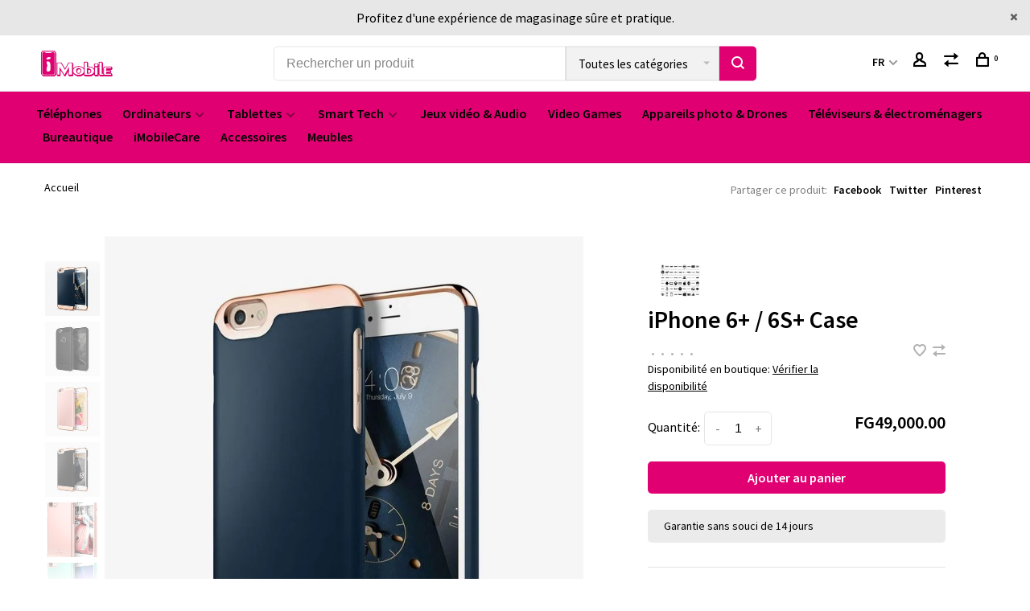

--- FILE ---
content_type: text/html;charset=utf-8
request_url: https://www.imobilegn.com/fr/iphone-6-6s-case.html
body_size: 13188
content:
<!DOCTYPE html>
<html lang="fr">
 <head>
 
  <!-- Google Tag Manager -->
 <script>(function(w,d,s,l,i){w[l]=w[l]||[];w[l].push({'gtm.start':
 new Date().getTime(),event:'gtm.js'});var f=d.getElementsByTagName(s)[0],
 j=d.createElement(s),dl=l!='dataLayer'?'&l='+l:'';j.async=true;j.src=
 'https://www.googletagmanager.com/gtm.js?id='+i+dl;f.parentNode.insertBefore(j,f);
 })(window,document,'script','dataLayer','GTM-KMQMDFQ');</script>
 <!-- End Google Tag Manager -->
  
 <meta charset="utf-8"/>
<!-- [START] 'blocks/head.rain' -->
<!--

  (c) 2008-2026 Lightspeed Netherlands B.V.
  http://www.lightspeedhq.com
  Generated: 21-01-2026 @ 06:39:36

-->
<link rel="canonical" href="https://www.imobilegn.com/fr/iphone-6-6s-case.html"/>
<link rel="alternate" href="https://www.imobilegn.com/fr/index.rss" type="application/rss+xml" title="Nouveaux produits"/>
<meta name="robots" content="noodp,noydir"/>
<meta property="og:url" content="https://www.imobilegn.com/fr/iphone-6-6s-case.html?source=facebook"/>
<meta property="og:site_name" content="iMobile"/>
<meta property="og:title" content="iPhone 6+ / 6S+  Case"/>
<meta property="og:description" content="Étui de luxe mince doté de matériaux de qualité supérieure, d&#039;une construction de haute qualité et d&#039;un design protecteur"/>
<meta property="og:image" content="https://cdn.shoplightspeed.com/shops/628849/files/35386344/various-brands-iphone-6-6s-case.jpg"/>
<script src="https://www.powr.io/powr.js?external-type=lightspeed"></script>
<!--[if lt IE 9]>
<script src="https://cdn.shoplightspeed.com/assets/html5shiv.js?2025-02-20"></script>
<![endif]-->
<!-- [END] 'blocks/head.rain' -->
  
  
  
  <meta property="og:title" content="iPhone 6+ / 6S+  Case"/>
 <meta property="og:image" content="https://cdn.shoplightspeed.com/shops/628849/files/35386344/image.jpg"/> <meta property="og:url" content="https://www.imobilegn.com/fr/iphone-6-6s-case.html"/>
 <meta property="og:description" content="Étui de luxe mince doté de matériaux de qualité supérieure, d&#039;une construction de haute qualité et d&#039;un design protecteur"/> <meta property="product:brand" content="Various Brands"> <meta property="product:availability" content="in stock"> <meta property="product:condition" content="new">
 <meta property="product:price:amount" content="49000.00">
 <meta property="product:price:currency" content="GNF">
   <title>iPhone 6+ / 6S+  Case - iMobile</title>
 <meta name="description" content="Étui de luxe mince doté de matériaux de qualité supérieure, d&#039;une construction de haute qualité et d&#039;un design protecteur" />
 <meta name="keywords" content="Various, Brands, iPhone, 6+, /, 6S+, , Case, iphone,samsung,htc,lg,vizio,tecno,huawei,onn,dansoko,achat,electronique,tech,technologie,technology,cheap,solde,prix,conakry,guinee,guinea,hp" />
 <meta http-equiv="X-UA-Compatible" content="ie=edge">
 <meta name="apple-mobile-web-app-capable" content="yes">
 <meta name="apple-mobile-web-app-status-bar-style" content="black">
 <meta name="viewport" content="width=device-width, initial-scale=1, maximum-scale=1, user-scalable=0"/>
 
  <link rel="apple-touch-icon" sizes="180x180" href="https://cdn.shoplightspeed.com/shops/628849/themes/9682/v/279208/assets/apple-touch-icon.png?20210621125052">
  <link rel="shortcut icon" href="https://cdn.shoplightspeed.com/shops/628849/themes/9682/v/279210/assets/favicon.ico?20210621135706" type="image/x-icon" />
 
 <link rel="preconnect" href="https://fonts.googleapis.com">
<link rel="preconnect" href="https://fonts.gstatic.com" crossorigin>
<link href='//fonts.googleapis.com/css?family=Source%20Sans%20Pro:400,400i,300,500,600,700,700i,800,900&display=swap' rel='stylesheet' type='text/css'>
   
 <link rel="preload" as="font" type="font/woff2" crossorigin href="https://cdn.shoplightspeed.com/shops/628849/themes/9682/assets/nucleo-mini.woff2?2024092613432420201228154125"/>
 
 <link rel='preload' as='style' href="https://cdn.shoplightspeed.com/assets/gui-2-0.css?2025-02-20" />
 <link rel="stylesheet" href="https://cdn.shoplightspeed.com/assets/gui-2-0.css?2025-02-20" />
 
 <link rel='preload' as='style' href="https://cdn.shoplightspeed.com/assets/gui-responsive-2-0.css?2025-02-20" /> 
 <link rel="stylesheet" href="https://cdn.shoplightspeed.com/assets/gui-responsive-2-0.css?2025-02-20" /> 
 
 <link rel="preload" as="style" href="https://cdn.shoplightspeed.com/shops/628849/themes/9682/assets/style.css?2024092613432420201228154125">
 <link rel="stylesheet" href="https://cdn.shoplightspeed.com/shops/628849/themes/9682/assets/style.css?2024092613432420201228154125">
 
 <link rel="preload" as="style" href="https://cdn.shoplightspeed.com/shops/628849/themes/9682/assets/settings.css?2024092613432420201228154125">
 <link rel="stylesheet" href="https://cdn.shoplightspeed.com/shops/628849/themes/9682/assets/settings.css?2024092613432420201228154125" />
 
 <link rel="preload" as="style" href="https://cdn.shoplightspeed.com/shops/628849/themes/9682/assets/custom.css?2024092613432420201228154125">
 <link rel="stylesheet" href="https://cdn.shoplightspeed.com/shops/628849/themes/9682/assets/custom.css?2024092613432420201228154125" />
 
 <link rel="preload" as="script" href="//ajax.googleapis.com/ajax/libs/jquery/3.0.0/jquery.min.js">
 <script src="//ajax.googleapis.com/ajax/libs/jquery/3.0.0/jquery.min.js"></script>
 <script>
 	if( !window.jQuery ) document.write('<script src="https://cdn.shoplightspeed.com/shops/628849/themes/9682/assets/jquery-3.0.0.min.js?2024092613432420201228154125"><\/script>');
 </script>
 
 <link rel="preload" as="script" href="//cdn.jsdelivr.net/npm/js-cookie@2/src/js.cookie.min.js">
 <script src="//cdn.jsdelivr.net/npm/js-cookie@2/src/js.cookie.min.js"></script>
 
 <link rel="preload" as="script" href="https://cdn.shoplightspeed.com/assets/gui.js?2025-02-20">
 <script src="https://cdn.shoplightspeed.com/assets/gui.js?2025-02-20"></script>
 
 <link rel="preload" as="script" href="https://cdn.shoplightspeed.com/assets/gui-responsive-2-0.js?2025-02-20">
 <script src="https://cdn.shoplightspeed.com/assets/gui-responsive-2-0.js?2025-02-20"></script>
 
 <link rel="preload" as="script" href="https://cdn.shoplightspeed.com/shops/628849/themes/9682/assets/scripts-min.js?2024092613432420201228154125">
 <script src="https://cdn.shoplightspeed.com/shops/628849/themes/9682/assets/scripts-min.js?2024092613432420201228154125"></script>
 
 <link rel="preconnect" href="https://ajax.googleapis.com">
		<link rel="preconnect" href="https://cdn.webshopapp.com/">
		<link rel="preconnect" href="https://cdn.webshopapp.com/">	
		<link rel="preconnect" href="https://fonts.googleapis.com">
		<link rel="preconnect" href="https://fonts.gstatic.com" crossorigin>
		<link rel="dns-prefetch" href="https://ajax.googleapis.com">
		<link rel="dns-prefetch" href="https://cdn.webshopapp.com/">
		<link rel="dns-prefetch" href="https://cdn.webshopapp.com/">	
		<link rel="dns-prefetch" href="https://fonts.googleapis.com">
		<link rel="dns-prefetch" href="https://fonts.gstatic.com" crossorigin>
 
    
  
  
 </head>
 <body class=" rounded-corners site-width-large product-images-format-square title-mode-left product-title-mode-left price-per-unit page-iphone-6%2B-%2F-6s%2B--case">
 
  <!-- Google Tag Manager (noscript) -->
 <noscript><iframe src="https://www.googletagmanager.com/ns.html?id=GTM-KMQMDFQ"
 height="0" width="0" style="display:none;visibility:hidden"></iframe></noscript>
 <!-- End Google Tag Manager (noscript) -->
  
 <div class="page-content">
 
       
   	
    
     			  			    
     
     
 <script>
 var product_image_size = '712x712x1',
 product_image_size_mobile = '330x330x1',
 product_image_thumb = '132x132x1',
 product_in_stock_label = 'En stock',
 product_backorder_label = 'Livraison différée',
 		product_out_of_stock_label = 'En rupture de stock',
 product_multiple_variant_label = 'View all product options',
 show_variant_picker = 1,
 display_variant_picker_on = 'all',
 show_newsletter_promo_popup = 1,
 newsletter_promo_delay = '5000',
 newsletter_promo_hide_until = '7',
 notification_bar_hide_until = '1',
 		currency_format = 'FG',
   shop_lang = 'fr',
 number_format = '0,0.00',
 		shop_url = 'https://www.imobilegn.com/fr/',
 shop_id = '628849',
 	readmore = 'Lire plus';
 	search_url = "https://www.imobilegn.com/fr/search/",
  static_url = 'https://cdn.shoplightspeed.com/shops/628849/',
 search_empty = 'Aucun produit n’a été trouvé',
 view_all_results = 'Afficher tous les résultats',
 	priceStatus = 'enabled',
     mobileDevice = false;
 	</script>
			
 
<div class="mobile-nav-overlay"></div>

	<div class="top-bar top-bar-closeable" style="display: none;">Profitez d'une expérience de magasinage sûre et pratique.<a href="#" class="close-top-bar"><span class="nc-icon-mini ui-2_small-remove"></span></a></div>

<div class="header-wrapper">
<div class="header-sticky-placeholder"></div>

<header class="site-header site-header-md mega-menu-header menu-bottom-layout header-sticky has-search-bar has-mobile-logo">
  <div class="site-header-main-wrapper">
    
    <a href="https://www.imobilegn.com/fr/" class="logo logo-md ">
              <img src="https://cdn.shoplightspeed.com/shops/628849/themes/9682/v/278851/assets/logo.png?20210620181144" alt="iMobile" class="logo-image">
                  	<img src="https://cdn.shoplightspeed.com/shops/628849/themes/9682/v/278851/assets/logo-mobile.png?20210620181144" alt="iMobile" class="logo-image-mobile">
          </a>

        <div class="search-header search-header-complete search-header-center">
      <form action="https://www.imobilegn.com/fr/search/" method="get" id="searchForm" class="ajax-enabled">
        <input type="text" name="q" autocomplete="off" value="" placeholder="Rechercher un produit">
        <select class="main-search" name="cat">
          <option value="https://www.imobilegn.com/fr/search/">Toutes les catégories</option>
                    	<option value="https://www.imobilegn.com/fr/telephones/" class="cat-1656898">Téléphones</option>
                    	<option value="https://www.imobilegn.com/fr/ordinateurs/" class="cat-1656899">Ordinateurs</option>
                    	<option value="https://www.imobilegn.com/fr/tablettes/" class="cat-3374898">Tablettes</option>
                    	<option value="https://www.imobilegn.com/fr/smart-tech/" class="cat-1656902">Smart Tech</option>
                    	<option value="https://www.imobilegn.com/fr/jeux-video-audio/" class="cat-1656900">Jeux vidéo &amp; Audio</option>
                    	<option value="https://www.imobilegn.com/fr/video-games/" class="cat-4125312">Video Games</option>
                    	<option value="https://www.imobilegn.com/fr/appareils-photo-drones/" class="cat-4125313">Appareils photo &amp; Drones</option>
                    	<option value="https://www.imobilegn.com/fr/televiseurs-electromenagers/" class="cat-2849900">Téléviseurs &amp; électroménagers</option>
                    	<option value="https://www.imobilegn.com/fr/bureautique/" class="cat-2849901">Bureautique</option>
                    	<option value="https://www.imobilegn.com/fr/imobilecare/" class="cat-1656904">iMobileCare</option>
                    	<option value="https://www.imobilegn.com/fr/accessoires/" class="cat-1656903">Accessoires</option>
                    	<option value="https://www.imobilegn.com/fr/meubles/" class="cat-3627717">Meubles</option>
                  </select>
        <a href="#" class="button button-sm" onclick="$('#searchForm').submit()"><span class="nc-icon-mini ui-1_zoom"></span><span class="nc-icon-mini loader_circle-04 spin"></span></a>
        <div class="search-results"></div>
      </form>
    </div>
        
    
    <nav class="secondary-nav nav-style">
      <ul>
        
                
        
        
                  
<li class="menu-item-desktop-only has-child all-caps">
 <a href="#">FR</a>
 <ul>
  <li><a href="https://www.imobilegn.com/fr/go/product/41394948">FR</a></li>
  <li><a href="https://www.imobilegn.com/us/go/product/41394948">EN</a></li>
  </ul>
</li>
        
        <li class="menu-item-desktop-only menu-item-account">
                    <a href="#" title="Compte" data-featherlight="#loginModal" data-featherlight-variant="featherlight-login"><span class="nc-icon-mini users_single-body"></span></a>
                  </li>

        
                <li class="hidden-xs menu-item-compare">
          <a href="https://www.imobilegn.com/fr/compare/" title="Comparer"><span class="nc-icon-mini arrows-1_direction-56"></span></a>
        </li>
        
        <li>
          <a href="#" title="Panier" class="cart-trigger"><span class="nc-icon-mini shopping_bag-20"></span><sup>0</sup></a>
        </li>

                
      </ul>
      
      
      <a class="burger" title="Menu">
        <span></span>
      </a>

    </nav>
  </div>
  
    	<div class="main-nav-wrapper">
      <nav class="main-nav nav-style">
  <ul>

        	
    
                  <li class="menu-item-category-1656898">
        <a href="https://www.imobilegn.com/fr/telephones/">Téléphones</a>
                      </li>
            <li class="menu-item-category-1656899 has-child">
        <a href="https://www.imobilegn.com/fr/ordinateurs/">Ordinateurs</a>
        <button class="mobile-menu-subopen"><span class="nc-icon-mini arrows-3_small-down"></span></button>                <ul class="">
                    <li class="susubitem-image susubitem-image-normal">
                                                <img src="data:image/svg+xml;charset=utf-8,%3Csvg xmlns%3D'http%3A%2F%2Fwww.w3.org%2F2000%2Fsvg' viewBox%3D'0 0 240 240'%2F%3E" data-src="https://cdn.shoplightspeed.com/shops/628849/files/40105670/240x240x1/ordinateurs.jpg" data-retina="https://cdn.shoplightspeed.com/shops/628849/files/40105670/480x480x1/ordinateurs.jpg" alt="Ordinateurs" class="lazy-cat-menu" width="240" height="240">
                      </li>
                                <li class="subsubitem has-child">
              <a class="underline-hover" href="https://www.imobilegn.com/fr/ordinateurs/tous-les-ordinateurs-portables/" title="Tous les ordinateurs portables">Tous les ordinateurs portables</a>
              <button class="mobile-menu-subopen"><span class="nc-icon-mini arrows-3_small-down"></span></button>                            <ul class="">
                                  <li class="subsubitem">
                    <a class="underline-hover" href="https://www.imobilegn.com/fr/ordinateurs/tous-les-ordinateurs-portables/ordinateurs-portables-pc/" title="Ordinateurs portables PC">Ordinateurs portables PC</a>
                  </li>
                                  <li class="subsubitem">
                    <a class="underline-hover" href="https://www.imobilegn.com/fr/ordinateurs/tous-les-ordinateurs-portables/macbooks/" title="MacBooks">MacBooks</a>
                  </li>
                                  <li class="subsubitem">
                    <a class="underline-hover" href="https://www.imobilegn.com/fr/ordinateurs/tous-les-ordinateurs-portables/chromebooks/" title="Chromebooks">Chromebooks</a>
                  </li>
                                  <li class="subsubitem">
                    <a class="underline-hover" href="https://www.imobilegn.com/fr/ordinateurs/tous-les-ordinateurs-portables/ordinateur-portable-gaming/" title="Ordinateur Portable Gaming">Ordinateur Portable Gaming</a>
                  </li>
                              </ul>
                          </li>
                      <li class="subsubitem">
              <a class="underline-hover" href="https://www.imobilegn.com/fr/ordinateurs/tous-les-ordinateurs-de-bureau/" title="Tous les ordinateurs de bureau">Tous les ordinateurs de bureau</a>
                                        </li>
                      <li class="subsubitem">
              <a class="underline-hover" href="https://www.imobilegn.com/fr/ordinateurs/moniteurs/" title="Moniteurs">Moniteurs</a>
                                        </li>
                      <li class="subsubitem">
              <a class="underline-hover" href="https://www.imobilegn.com/fr/ordinateurs/souris-et-claviers/" title="Souris et claviers">Souris et claviers</a>
                                        </li>
                      <li class="subsubitem">
              <a class="underline-hover" href="https://www.imobilegn.com/fr/ordinateurs/disques-durs-ssd-et-stockage/" title="Disques durs, SSD et stockage">Disques durs, SSD et stockage</a>
                                        </li>
                      <li class="subsubitem">
              <a class="underline-hover" href="https://www.imobilegn.com/fr/ordinateurs/accessoires-et-peripheriques-informatiques/" title="Accessoires et périphériques informatiques">Accessoires et périphériques informatiques</a>
                                        </li>
                  </ul>
              </li>
            <li class="menu-item-category-3374898 has-child">
        <a href="https://www.imobilegn.com/fr/tablettes/">Tablettes</a>
        <button class="mobile-menu-subopen"><span class="nc-icon-mini arrows-3_small-down"></span></button>                <ul class="">
                    <li class="susubitem-image susubitem-image-normal">
                                                <img src="data:image/svg+xml;charset=utf-8,%3Csvg xmlns%3D'http%3A%2F%2Fwww.w3.org%2F2000%2Fsvg' viewBox%3D'0 0 240 240'%2F%3E" data-src="https://cdn.shoplightspeed.com/shops/628849/files/40114185/240x240x1/tablettes.jpg" data-retina="https://cdn.shoplightspeed.com/shops/628849/files/40114185/480x480x1/tablettes.jpg" alt="Tablettes" class="lazy-cat-menu" width="240" height="240">
                      </li>
                                <li class="subsubitem has-child">
              <a class="underline-hover" href="https://www.imobilegn.com/fr/tablettes/apple-ipad/" title="Apple iPad">Apple iPad</a>
              <button class="mobile-menu-subopen"><span class="nc-icon-mini arrows-3_small-down"></span></button>                            <ul class="">
                                  <li class="subsubitem">
                    <a class="underline-hover" href="https://www.imobilegn.com/fr/tablettes/apple-ipad/ipad-pro/" title="iPad Pro">iPad Pro</a>
                  </li>
                                  <li class="subsubitem">
                    <a class="underline-hover" href="https://www.imobilegn.com/fr/tablettes/apple-ipad/ipad-air/" title="iPad Air">iPad Air</a>
                  </li>
                                  <li class="subsubitem">
                    <a class="underline-hover" href="https://www.imobilegn.com/fr/tablettes/apple-ipad/ipad-mini/" title="iPad mini">iPad mini</a>
                  </li>
                                  <li class="subsubitem">
                    <a class="underline-hover" href="https://www.imobilegn.com/fr/tablettes/apple-ipad/ipad/" title="iPad">iPad</a>
                  </li>
                                  <li class="subsubitem">
                    <a class="underline-hover" href="https://www.imobilegn.com/fr/tablettes/apple-ipad/apple-pencil/" title=" Apple Pencil"> Apple Pencil</a>
                  </li>
                                  <li class="subsubitem">
                    <a class="underline-hover" href="https://www.imobilegn.com/fr/tablettes/apple-ipad/claviers/" title="Claviers">Claviers</a>
                  </li>
                                  <li class="subsubitem">
                    <a class="underline-hover" href="https://www.imobilegn.com/fr/tablettes/apple-ipad/accessoires/" title="Accessoires">Accessoires</a>
                  </li>
                              </ul>
                          </li>
                      <li class="subsubitem has-child">
              <a class="underline-hover" href="https://www.imobilegn.com/fr/tablettes/tablettes-samsung-galaxy/" title="Tablettes Samsung Galaxy">Tablettes Samsung Galaxy</a>
              <button class="mobile-menu-subopen"><span class="nc-icon-mini arrows-3_small-down"></span></button>                            <ul class="">
                                  <li class="subsubitem">
                    <a class="underline-hover" href="https://www.imobilegn.com/fr/tablettes/tablettes-samsung-galaxy/tab-a-series/" title="Tab A Series">Tab A Series</a>
                  </li>
                                  <li class="subsubitem">
                    <a class="underline-hover" href="https://www.imobilegn.com/fr/tablettes/tablettes-samsung-galaxy/tab-s-series/" title="Tab S Series">Tab S Series</a>
                  </li>
                                  <li class="subsubitem">
                    <a class="underline-hover" href="https://www.imobilegn.com/fr/tablettes/tablettes-samsung-galaxy/accessoires/" title="Accessoires">Accessoires</a>
                  </li>
                              </ul>
                          </li>
                      <li class="subsubitem has-child">
              <a class="underline-hover" href="https://www.imobilegn.com/fr/tablettes/tablettes-amazon-fire/" title="Tablettes Amazon Fire">Tablettes Amazon Fire</a>
              <button class="mobile-menu-subopen"><span class="nc-icon-mini arrows-3_small-down"></span></button>                            <ul class="">
                                  <li class="subsubitem">
                    <a class="underline-hover" href="https://www.imobilegn.com/fr/tablettes/tablettes-amazon-fire/fire-kids/" title="Fire Kids">Fire Kids</a>
                  </li>
                                  <li class="subsubitem">
                    <a class="underline-hover" href="https://www.imobilegn.com/fr/tablettes/tablettes-amazon-fire/fire-7/" title="Fire 7&quot;">Fire 7&quot;</a>
                  </li>
                                  <li class="subsubitem">
                    <a class="underline-hover" href="https://www.imobilegn.com/fr/tablettes/tablettes-amazon-fire/fire-8/" title="Fire 8&quot;">Fire 8&quot;</a>
                  </li>
                                  <li class="subsubitem">
                    <a class="underline-hover" href="https://www.imobilegn.com/fr/tablettes/tablettes-amazon-fire/fire-101/" title="Fire 10.1&quot;">Fire 10.1&quot;</a>
                  </li>
                              </ul>
                          </li>
                      <li class="subsubitem has-child">
              <a class="underline-hover" href="https://www.imobilegn.com/fr/tablettes/toutes-les-tablettes/" title="Toutes les tablettes">Toutes les tablettes</a>
              <button class="mobile-menu-subopen"><span class="nc-icon-mini arrows-3_small-down"></span></button>                            <ul class="">
                                  <li class="subsubitem">
                    <a class="underline-hover" href="https://www.imobilegn.com/fr/tablettes/toutes-les-tablettes/tablettes-lenovo/" title="Tablettes Lenovo">Tablettes Lenovo</a>
                  </li>
                                  <li class="subsubitem">
                    <a class="underline-hover" href="https://www.imobilegn.com/fr/tablettes/toutes-les-tablettes/tablettes-microsoft-surface/" title="Tablettes Microsoft Surface">Tablettes Microsoft Surface</a>
                  </li>
                                  <li class="subsubitem">
                    <a class="underline-hover" href="https://www.imobilegn.com/fr/tablettes/toutes-les-tablettes/tablettes-dautres-marques/" title="Tablettes d&#039;autres marques">Tablettes d&#039;autres marques</a>
                  </li>
                              </ul>
                          </li>
                      <li class="subsubitem">
              <a class="underline-hover" href="https://www.imobilegn.com/fr/tablettes/accessoires-pour-ipad-tablettes/" title="Accessoires pour iPad &amp; tablettes">Accessoires pour iPad &amp; tablettes</a>
                                        </li>
                  </ul>
              </li>
            <li class="menu-item-category-1656902 has-child">
        <a href="https://www.imobilegn.com/fr/smart-tech/">Smart Tech</a>
        <button class="mobile-menu-subopen"><span class="nc-icon-mini arrows-3_small-down"></span></button>                <ul class="">
                    <li class="susubitem-image susubitem-image-normal">
                                                <img src="data:image/svg+xml;charset=utf-8,%3Csvg xmlns%3D'http%3A%2F%2Fwww.w3.org%2F2000%2Fsvg' viewBox%3D'0 0 240 240'%2F%3E" data-src="https://cdn.shoplightspeed.com/shops/628849/files/40105459/240x240x1/smart-tech.jpg" data-retina="https://cdn.shoplightspeed.com/shops/628849/files/40105459/480x480x1/smart-tech.jpg" alt="Smart Tech" class="lazy-cat-menu" width="240" height="240">
                      </li>
                                <li class="subsubitem">
              <a class="underline-hover" href="https://www.imobilegn.com/fr/smart-tech/montres-connectees/" title="Montres connectées">Montres connectées</a>
                                        </li>
                      <li class="subsubitem">
              <a class="underline-hover" href="https://www.imobilegn.com/fr/smart-tech/montres-intelligentes-pour-enfants/" title="Montres intelligentes pour enfants">Montres intelligentes pour enfants</a>
                                        </li>
                      <li class="subsubitem">
              <a class="underline-hover" href="https://www.imobilegn.com/fr/smart-tech/traqueurs-de-condition-physique/" title="Traqueurs de condition physique">Traqueurs de condition physique</a>
                                        </li>
                      <li class="subsubitem">
              <a class="underline-hover" href="https://www.imobilegn.com/fr/smart-tech/accessoires-pour-montres-connectees/" title="Accessoires pour montres connectées">Accessoires pour montres connectées</a>
                                        </li>
                  </ul>
              </li>
            <li class="menu-item-category-1656900">
        <a href="https://www.imobilegn.com/fr/jeux-video-audio/">Jeux vidéo &amp; Audio</a>
                      </li>
            <li class="menu-item-category-4125312">
        <a href="https://www.imobilegn.com/fr/video-games/">Video Games</a>
                      </li>
            <li class="menu-item-category-4125313">
        <a href="https://www.imobilegn.com/fr/appareils-photo-drones/">Appareils photo &amp; Drones</a>
                      </li>
            <li class="menu-item-category-2849900">
        <a href="https://www.imobilegn.com/fr/televiseurs-electromenagers/">Téléviseurs &amp; électroménagers</a>
                      </li>
            <li class="menu-item-category-2849901">
        <a href="https://www.imobilegn.com/fr/bureautique/">Bureautique</a>
                      </li>
            <li class="menu-item-category-1656904">
        <a href="https://www.imobilegn.com/fr/imobilecare/">iMobileCare</a>
                      </li>
            <li class="menu-item-category-1656903">
        <a href="https://www.imobilegn.com/fr/accessoires/">Accessoires</a>
                      </li>
            <li class="menu-item-category-3627717">
        <a href="https://www.imobilegn.com/fr/meubles/">Meubles</a>
                      </li>
            
            	
            	
            	
            	
        

    <li class="menu-item-mobile-only m-t-30">
            <a href="#" title="Account" data-featherlight="#loginModal">Login / Register</a>
          </li>

    
          
<li class="menu-item-mobile-only menu-item-mobile-inline has-child all-caps">
 <a href="#">FR</a>
 <ul>
  <li><a href="https://www.imobilegn.com/fr/go/product/41394948">FR</a></li>
  <li><a href="https://www.imobilegn.com/us/go/product/41394948">EN</a></li>
  </ul>
</li>

  </ul>
</nav>      
        	</div>
    
</header>
  
</div>
 <div itemscope itemtype="http://schema.org/BreadcrumbList">
	<div itemprop="itemListElement" itemscope itemtype="http://schema.org/ListItem">
 <a itemprop="item" href="https://www.imobilegn.com/fr/"><span itemprop="name" content="Home"></span></a>
 <meta itemprop="position" content="1" />
 </div>
  	<div itemprop="itemListElement" itemscope itemtype="http://schema.org/ListItem">
 <a itemprop="item" href="https://www.imobilegn.com/fr/iphone-6-6s-case.html"><span itemprop="name" content="iPhone 6+ / 6S+  Case"></span></a>
 <meta itemprop="position" content="2" />
 </div>
 </div>

<div itemscope itemtype="https://schema.org/Product">
 <meta itemprop="name" content="Various Brands iPhone 6+ / 6S+  Case">
 <meta itemprop="url" content="https://www.imobilegn.com/fr/iphone-6-6s-case.html">
 <meta itemprop="productID" content="67932340">
 <meta itemprop="brand" content="Various Brands" /> <meta itemprop="description" content="Étui de luxe mince doté de matériaux de qualité supérieure, d&#039;une construction de haute qualité et d&#039;un design protecteur" /> <meta itemprop="image" content="https://cdn.shoplightspeed.com/shops/628849/files/35386344/300x250x2/various-brands-iphone-6-6s-case.jpg" /> 
    <div itemprop="offers" itemscope itemtype="https://schema.org/Offer">
 <meta itemprop="priceCurrency" content="GNF">
 <meta itemprop="price" content="49000.00" />
 <meta itemprop="itemCondition" itemtype="https://schema.org/OfferItemCondition" content="https://schema.org/NewCondition"/>
 	 <meta itemprop="availability" content="https://schema.org/InStock"/>
 <meta itemprop="inventoryLevel" content="21" />
  <meta itemprop="url" content="https://www.imobilegn.com/fr/iphone-6-6s-case.html" /> </div>
  </div>
 <div class="cart-sidebar-container">
  <div class="cart-sidebar">
    <button class="cart-sidebar-close" aria-label="Close">✕</button>
    <div class="cart-sidebar-title">
      <h5>Panier</h5>
      <p><span class="item-qty"></span> Articles</p>
    </div>
    
    <div class="cart-sidebar-body">
        
      <div class="no-cart-products">Aucun produit n’a été trouvé...</div>
      
    </div>
    
      </div>
</div> <!-- Login Modal -->
<div class="modal-lighbox login-modal" id="loginModal">
  <div class="row">
    <div class="col-sm-12 m-b-30 login-row">
      <h4>Se connecter</h4>
      <p>Si vous avez un compte, connectez-vous</p>
      <form action="https://www.imobilegn.com/fr/account/loginPost/?return=https%3A%2F%2Fwww.imobilegn.com%2Ffr%2Fiphone-6-6s-case.html" method="post">
        <input type="hidden" name="key" value="d348480623c6e120ea0ccbf060ef97f2" />
        <div class="form-row">
          <input type="text" name="email" autocomplete="on" placeholder="Adresse courriel" class="required" />
        </div>
        <div class="form-row">
          <input type="password" name="password" autocomplete="on" placeholder="Mot de passe" class="required" />
        </div>
        <div class="">
          <a class="button button-block popup-validation m-b-15" href="javascript:;" title="Se connecter">Se connecter</a>
                  </div>
      </form>
      <p class="m-b-0 m-t-10">Dont have an account? <a href="https://www.imobilegn.com/fr/account/register/" class="bold underline">S&#039;inscrire</a></p>
    </div>
  </div>
  <div class="text-center forgot-password">
    <a class="forgot-pw" href="https://www.imobilegn.com/fr/account/password/">Mot de passe oublié?</a>
  </div>
</div> 
 <main class="main-content">
  				

<div class="container container-lg">
  
    <div class="product-top-bar">
    <div class="row">
      <div class="col-md-6">
              <!-- Breadcrumbs -->
        <div class="breadcrumbs">
          <a href="https://www.imobilegn.com/fr/" title="Accueil">Accueil</a>
                                        </div>
            </div>
    	    	<div class="col-md-6">
        <!-- Product share -->
        <div class="share pull-right">
          <span class="share-label">Partager ce produit:</span>
          <ul><li><a href="https://www.facebook.com/sharer/sharer.php?u=https://www.imobilegn.com/fr/iphone-6-6s-case.html" class="social facebook" target="_blank">Facebook</a></li><li><a href="https://twitter.com/home?status=iPhone 6+ / 6S+  Case%20-%20iphone-6-6s-case.html" class="social twitter" target="_blank">Twitter</a></li><li><a href="https://pinterest.com/pin/create/button/?url=https://www.imobilegn.com/fr/iphone-6-6s-case.html&media=https://cdn.shoplightspeed.com/shops/628849/files/35386344/image.jpg&description=Étui de luxe mince doté de matériaux de qualité supérieure, d&#039;une construction de haute qualité et d&#039;un design protecteur" class="social pinterest" target="_blank">Pinterest</a></li></ul>        </div>
      </div>
  		    </div>
  </div>
    
  <!-- Single product into -->
  <div class="product-intro">
    <div class="row">
      <div class="col-md-6 col-lg-7 stick-it-in-product">
        <div class="product-media">
          
          <div class="product-images" data-pswp-uid="1">
            
                                        <div class="product-image">
                <a href="https://cdn.shoplightspeed.com/shops/628849/files/35386344/image.jpg" data-caption="">
                  <img data-src="https://cdn.shoplightspeed.com/shops/628849/files/35386344/750x2000x3/various-brands-iphone-6-6s-case.jpg" data-retina="https://cdn.shoplightspeed.com/shops/628849/files/35386344/1500x4000x3/various-brands-iphone-6-6s-case.jpg" data-thumb="https://cdn.shoplightspeed.com/shops/628849/files/35386344/132x132x1/various-brands-iphone-6-6s-case.jpg" height="768" width="768" alt="Various Brands iPhone 6+ / 6S+  Case" class="lazy-product-image">
                </a>
              </div>
                            <div class="product-image">
                <a href="https://cdn.shoplightspeed.com/shops/628849/files/35386340/image.jpg" data-caption="">
                  <img data-src="https://cdn.shoplightspeed.com/shops/628849/files/35386340/750x2000x3/various-brands-iphone-6-6s-case.jpg" data-retina="https://cdn.shoplightspeed.com/shops/628849/files/35386340/1500x4000x3/various-brands-iphone-6-6s-case.jpg" data-thumb="https://cdn.shoplightspeed.com/shops/628849/files/35386340/132x132x1/various-brands-iphone-6-6s-case.jpg" height="768" width="768" alt="Various Brands iPhone 6+ / 6S+  Case" class="lazy-product-image">
                </a>
              </div>
                            <div class="product-image">
                <a href="https://cdn.shoplightspeed.com/shops/628849/files/35386346/image.jpg" data-caption="">
                  <img data-src="https://cdn.shoplightspeed.com/shops/628849/files/35386346/750x2000x3/various-brands-iphone-6-6s-case.jpg" data-retina="https://cdn.shoplightspeed.com/shops/628849/files/35386346/1500x4000x3/various-brands-iphone-6-6s-case.jpg" data-thumb="https://cdn.shoplightspeed.com/shops/628849/files/35386346/132x132x1/various-brands-iphone-6-6s-case.jpg" height="768" width="768" alt="Various Brands iPhone 6+ / 6S+  Case" class="lazy-product-image">
                </a>
              </div>
                            <div class="product-image">
                <a href="https://cdn.shoplightspeed.com/shops/628849/files/35386342/image.jpg" data-caption="">
                  <img data-src="https://cdn.shoplightspeed.com/shops/628849/files/35386342/750x2000x3/various-brands-iphone-6-6s-case.jpg" data-retina="https://cdn.shoplightspeed.com/shops/628849/files/35386342/1500x4000x3/various-brands-iphone-6-6s-case.jpg" data-thumb="https://cdn.shoplightspeed.com/shops/628849/files/35386342/132x132x1/various-brands-iphone-6-6s-case.jpg" height="768" width="768" alt="Various Brands iPhone 6+ / 6S+  Case" class="lazy-product-image">
                </a>
              </div>
                            <div class="product-image">
                <a href="https://cdn.shoplightspeed.com/shops/628849/files/35386331/image.jpg" data-caption="">
                  <img data-src="https://cdn.shoplightspeed.com/shops/628849/files/35386331/750x2000x3/various-brands-iphone-6-6s-case.jpg" data-retina="https://cdn.shoplightspeed.com/shops/628849/files/35386331/1500x4000x3/various-brands-iphone-6-6s-case.jpg" data-thumb="https://cdn.shoplightspeed.com/shops/628849/files/35386331/132x132x1/various-brands-iphone-6-6s-case.jpg" height="768" width="768" alt="Various Brands iPhone 6+ / 6S+  Case" class="lazy-product-image">
                </a>
              </div>
                            <div class="product-image">
                <a href="https://cdn.shoplightspeed.com/shops/628849/files/35386333/image.jpg" data-caption="">
                  <img data-src="https://cdn.shoplightspeed.com/shops/628849/files/35386333/750x2000x3/various-brands-iphone-6-6s-case.jpg" data-retina="https://cdn.shoplightspeed.com/shops/628849/files/35386333/1500x4000x3/various-brands-iphone-6-6s-case.jpg" data-thumb="https://cdn.shoplightspeed.com/shops/628849/files/35386333/132x132x1/various-brands-iphone-6-6s-case.jpg" height="768" width="768" alt="Various Brands iPhone 6+ / 6S+  Case" class="lazy-product-image">
                </a>
              </div>
                            <div class="product-image">
                <a href="https://cdn.shoplightspeed.com/shops/628849/files/35386334/image.jpg" data-caption="">
                  <img data-src="https://cdn.shoplightspeed.com/shops/628849/files/35386334/750x2000x3/various-brands-iphone-6-6s-case.jpg" data-retina="https://cdn.shoplightspeed.com/shops/628849/files/35386334/1500x4000x3/various-brands-iphone-6-6s-case.jpg" data-thumb="https://cdn.shoplightspeed.com/shops/628849/files/35386334/132x132x1/various-brands-iphone-6-6s-case.jpg" height="768" width="768" alt="Various Brands iPhone 6+ / 6S+  Case" class="lazy-product-image">
                </a>
              </div>
                            <div class="product-image">
                <a href="https://cdn.shoplightspeed.com/shops/628849/files/35386336/image.jpg" data-caption="">
                  <img data-src="https://cdn.shoplightspeed.com/shops/628849/files/35386336/750x2000x3/various-brands-iphone-6-6s-case.jpg" data-retina="https://cdn.shoplightspeed.com/shops/628849/files/35386336/1500x4000x3/various-brands-iphone-6-6s-case.jpg" data-thumb="https://cdn.shoplightspeed.com/shops/628849/files/35386336/132x132x1/various-brands-iphone-6-6s-case.jpg" height="768" width="768" alt="Various Brands iPhone 6+ / 6S+  Case" class="lazy-product-image">
                </a>
              </div>
                            <div class="product-image">
                <a href="https://cdn.shoplightspeed.com/shops/628849/files/35386338/image.jpg" data-caption="">
                  <img data-src="https://cdn.shoplightspeed.com/shops/628849/files/35386338/750x2000x3/various-brands-iphone-6-6s-case.jpg" data-retina="https://cdn.shoplightspeed.com/shops/628849/files/35386338/1500x4000x3/various-brands-iphone-6-6s-case.jpg" data-thumb="https://cdn.shoplightspeed.com/shops/628849/files/35386338/132x132x1/various-brands-iphone-6-6s-case.jpg" height="768" width="768" alt="Various Brands iPhone 6+ / 6S+  Case" class="lazy-product-image">
                </a>
              </div>
                                    </div>
          
        </div>
      </div>
      <div class="col-md-6 col-lg-5 stick-it-in-product">
        <div class="product-content single-product-content" data-url="https://www.imobilegn.com/fr/iphone-6-6s-case.html">
          
                    <div class="row">
            <div class="col-md-12 p-b-10">
                            
                                          
              <div class="brand-name"><a href="https://www.imobilegn.com/fr/brands/various-brands/"><img src="https://cdn.shoplightspeed.com/shops/628849/files/40114240/230x115x2/various-brands.jpg" title="Various Brands"></a></div>
            </div>
          </div>
                    
          <h1 class="h3 m-b-10">iPhone 6+ / 6S+  Case</h1>
          
          <div class="row m-b-20">
            <div class="col-xs-8">

                            <div class="ratings">
                  
                  <div class="product-stars"><div class="stars"><i class="hint-text">•</i><i class="hint-text">•</i><i class="hint-text">•</i><i class="hint-text">•</i><i class="hint-text">•</i></div></div>
                                    
              </div>
                            
                              <div class="omni-location-inventory">Disponibilité en boutique: <span class="product-inventory-location-label" id="productLocationInventory">Vérifier la disponibilité</span></div>
                

  <link rel="stylesheet" type="text/css" href="https://cdn.shoplightspeed.com/assets/gui-core.css?2025-02-20" />

  <div id="gui-modal-product-inventory-location-wrapper">
   <div class="gui-modal-product-inventory-location-background"></div>
   <div class="gui-modal-product-inventory-location" >
     <div class="gui-modal-product-inventory-location-header">
       <p class="gui-modal-product-inventory-location-label">Disponibilité en boutique</p>
       <span id="gui-modal-product-inventory-location-close">Fermer</span>
     </div>
     <!-- Modal content -->
     <div class="gui-modal-product-inventory-location-container">
       <div id="gui-modal-product-inventory-location-content" class="gui-modal-product-inventory-location-content"></div>
       <div id="gui-modal-product-inventory-location-footer" class="gui-modal-product-inventory-location-footer"></div>
     </div>
   </div>
  </div>

  <script>
    (function() {
      function getInventoryState(quantity) {
        let inventoryPerLocationSetting = 'only_text';
        switch(inventoryPerLocationSetting) {
          case 'show_levels':
            return quantity > 0 ? 'En stock ('+ quantity +')' : 'En rupture de stock';
          default:
            return quantity > 0 ? 'En stock' : 'En rupture de stock';
        }
      }

      function createLocationRow(data, isFirstItem) {
        var locationData = data.location;

        if(!location){
          return null;
        }

        var firstItem      = isFirstItem ? '<hr class="gui-modal-product-inventory-location-content-row-divider"/>' : '';
        var inventoryState = getInventoryState(data.inventory);
        var titleString    = 'state à location';

        titleString = titleString.replace('state', inventoryState);
        titleString = titleString.replace('location', locationData.title);

        return [
          '<div class="gui-modal-product-inventory-location-content-row">', firstItem,
          '<p class="bold">', titleString, '</p>',
          '<p class="gui-product-inventory-address">', locationData.address.formatted, '</p>',
          '<hr class="gui-modal-product-inventory-location-content-row-divider"/>',
          '</div>'].join('');
      }

      function handleError(){
        $('#gui-modal-product-inventory-location-wrapper').show();
        $('#gui-modal-product-inventory-location-content').html('<div class="gui-modal-product-inventory-location-footer">Pour le moment, aucun renseignement sur les stocks n’est disponible. Veuillez réessayer plus tard.</div>');
      }

      // Get product inventory location information
      function inventoryOnClick() {
        $.getJSON('https://www.imobilegn.com/fr/product-inventory/?id=67932340', function (response) {

          if(!response || !response.productInventory || (response.productInventory.locations && !response.productInventory.locations.length)){
            handleError();
            return;
          }

          var locations = response.productInventory.locations || [];

          var rows = locations.map(function(item, index) {
            return createLocationRow(item, index === 0)
          });

          $('#gui-modal-product-inventory-location-content').html(rows);

          var dateObj = new Date();
          var hours = dateObj.getHours() < 10 ? '0' + dateObj.getHours() : dateObj.getHours();
          var minutes = dateObj.getMinutes() < 10 ? '0' + dateObj.getMinutes() : dateObj.getMinutes();

          var footerContent = [
              '<div>',
              '<span class="bold">', 'Dernière mise à jour:', '</span> ',
              'Aujourd&#039;hui à ', hours, ':', minutes,
              '</div>',
              '<div>Les prix en ligne et en boutique peuvent différer</div>'].join('');

          $('#gui-modal-product-inventory-location-footer').html(footerContent);

          $('#gui-modal-product-inventory-location-wrapper').show();
        }).fail(handleError);
      }

      $('#productLocationInventory').on('click', inventoryOnClick);

      // When the user clicks on 'Close' in the modal, close it
      $('#gui-modal-product-inventory-location-close').on('click', function(){
        $('#gui-modal-product-inventory-location-wrapper').hide();
      });

      // When the user clicks anywhere outside of the modal, close it
      $('.gui-modal-product-inventory-location-background').on('click', function(){
        $('#gui-modal-product-inventory-location-wrapper').hide();
      });
    })();
  </script>
              
            </div>
            <div class="col-xs-4 text-right">
              
                            <a href="#" data-featherlight="#loginModal" title="Ajouter à la liste de souhaits" class="favourites m-r-5" id="addtowishlist">
                <i class="nc-icon-mini health_heartbeat-16"></i>
              </a>
                            
                            
                            <a href="https://www.imobilegn.com/fr/compare/add/67932340/" class="compare" title="Ajouter pour comparer">
                <i class="nc-icon-mini arrows-1_direction-56"></i>
              </a>
                            
            </div>
          </div>
          
                    
                    
          
          <form action="https://www.imobilegn.com/fr/cart/add/67932340/" id="product_configure_form" method="post" class="product_configure_form" data-cart-bulk-url="https://www.imobilegn.com/fr/cart/addBulk/">
            <div class="product_configure_form_wrapper">
              
                                          	                            
                                          
                            
                      
                            
                        
                          
                              <div class="row m-b-15"><div class="col-xs-6"><div class="input-wrap quantity-selector"><label>Quantité:</label><div class="quantity-input-wrapper"><input type="number" min="1" name="quantity" value="1" /><div class="change"><a href="javascript:;" onclick="changeQuantity('add', $(this));" class="up">+</a><a href="javascript:;" onclick="changeQuantity('remove', $(this));" class="down">-</a></div></div></div></div><div class="col-xs-6 text-right"><div class="price"><span class="new-price"><span class="price-update" data-price="49000">FG49,000.00</span></span></div></div></div><a href="javascript:;" class="button button-block button-solid add-to-cart-trigger" title="Ajouter au panier" id="addtocart">Ajouter au panier</a>                          </div>
            
                        
                        <div class="product-text-block">

                            	Garantie sans souci de 14 jours<br>
                            
                          </div>
                        
            
            <div class="product-tabs product-tabs-horizontal">
              <!-- Navigation tabs -->
              <ul class="tabs-nav">
                
                                <!-- Single product details tab -->
                <li class="tab-description active"><a href="#product-overview">Aperçu</a></li>
                <div class="tabs-element single-product-details-tab active" id="product-overview">
                  <div class="product-description text-formatting text-formatting-smaller">Étui de luxe mince doté de matériaux de qualité supérieure, d&#039;une construction de haute qualité et d&#039;un design protecteur</div>
                </div>
                                
                                
                                
                                                                        <li class="extra-product-tab"><a href="#product-size-guide" data-fetch-product-tab="service/size-guide"></a></li>
                                                  
                                
              </ul>
            </div>
              
              
                            
            
                        
          </form>
            
                  </div>
      </div>
    </div>
  </div>

      
    
        <!-- Selling points -->
<div class="selling-points module selling-points-left selling-poinnts-bg">
  	 	<div class="selling-item">
 <a>
 <span class="nc-icon-mini design_app"></span>  <span class="usp-wrapper">
  <span class="usp-title">Fast and Free shipping </span> <span class="usp-subtitle">sur les commandes supérieures à 999.000 GNF</span>  </span>
  </a>
 </div>
 	  	 	<div class="selling-item">
 <a>
 <span class="nc-icon-mini arrows-1_back-80"></span>  <span class="usp-wrapper">
  <span class="usp-title">Retours et échanges</span> <span class="usp-subtitle">14 Day Worry Free Guarantee </span>  </span>
  </a>
 </div>
 	  	 	<div class="selling-item">
 <a>
 <span class="nc-icon-mini business_currency-dollar"></span>  <span class="usp-wrapper">
  <span class="usp-title">Garantie du prix le plus bas</span> <span class="usp-subtitle">We won't be beat on price</span>  </span>
  </a>
 </div>
 	  	 	<div class="selling-item">
 <a>
 <span class="nc-icon-mini shopping_delivery-fast"></span>  <span class="usp-wrapper">
  <span class="usp-title"> Same-day delivery</span> <span class="usp-subtitle">Order by 6PM, get it by 7PM</span>  </span>
  </a>
 </div>
 	 </div>
          <!-- Single product details -->
<div class="single-product-details">

  

    <!-- Single product reviews section -->
  <div class="single-product-review">

    
    <div class="review-header">
      <div class="row">
        <div class="col-md-3">

          <h4 class="title">Évaluations</h4>

        </div>
        <div class="col-md-4">
          <div class="ratings"><i class="hint-text">•</i><i class="hint-text">•</i><i class="hint-text">•</i><i class="hint-text">•</i><i class="hint-text">•</i></div>          <p class="subtitle">0 étoiles selon 0 avis</p>
        </div>
        <div class="col-md-5 text-right">
          <a class="link review-trigger" href="#">Ajouter un avis</a>
        </div>
      </div>
    </div>

    <!-- Reviews list -->
    <div class="reviews">
          </div>

    <!-- Write Review Modal -->
    <div class="modal-lighbox" id="reviewModal">
      <h4>Ajouter un avis</h4>
      <p>Évaluer iPhone 6+ / 6S+  Case</p>
      <form action="https://www.imobilegn.com/fr/account/reviewPost/41394948/" method="post" id="submit_product_review_form">
        <input type="hidden" name="key" value="d348480623c6e120ea0ccbf060ef97f2">
                <div class="form-row">
          <input type="text" name="email" value="" placeholder="Courriel">
        </div>
                <div class="form-row">
          <input type="text" name="name" value="" placeholder="Nom" class="required">
        </div>
        <div class="form-row">
          <select name="score">
            <option value="1">1 Star</option>
            <option value="2">2 Stars</option>
            <option value="3">3 Stars</option>
            <option value="4">4 Stars</option>
            <option value="5" selected="selected">5 Stars</option>
          </select>
        </div>
        <div class="form-row">
          <textarea name="review" placeholder="Évaluation" class="required"></textarea>
        </div>
        <a class="button button-arrow popup-validation" href="javascript:;">Soumettre</a>
      </form>
    </div>

    
    </div>

  
</div>
                          
</div>

<!-- Root element of PhotoSwipe. Must have class pswp. -->
<div class="pswp" tabindex="-1" role="dialog" aria-hidden="true">
 
 <!-- Background of PhotoSwipe. It's a separate element as animating opacity is faster than rgba(). -->
	<div class="pswp__bg"></div>

	<!-- Slides wrapper with overflow:hidden. -->
	<div class="pswp__scroll-wrap">

		<!-- Container that holds slides.
		PhotoSwipe keeps only 3 of them in the DOM to save memory.
		Don't modify these 3 pswp__item elements, data is added later on. -->
		<div class="pswp__container">
			<div class="pswp__item"></div>
			<div class="pswp__item"></div>
			<div class="pswp__item"></div>
		</div>

		<!-- Default (PhotoSwipeUI_Default) interface on top of sliding area. Can be changed. -->
		<div class="pswp__ui pswp__ui--hidden">

			<div class="pswp__top-bar">

				<!-- Controls are self-explanatory. Order can be changed. -->

				<div class="pswp__counter"></div>

				<button class="pswp__button pswp__button--close nm-font nm-font-close2" aria-label="Close (Esc)"><span class="nc-icon-mini ui-1_simple-remove"></span></button>
				<!--<button class="pswp__button pswp__button--share nm-font nm-font-plus" aria-label="Partager"><span class="nc-icon-mini ui-2_share-bold"></span></button>-->
				<!--<button class="pswp__button pswp__button--fs" aria-label="Toggle fullscreen"><span class="nc-icon-mini arrows-e_zoom-e"></span></button>-->
				<button class="pswp__button pswp__button--zoom" aria-label="Zoom in/out"><span class="nc-icon-mini ui-1_zoom"></span></button>

				<!-- element will get class pswp__preloader--active when preloader is running -->
				<div class="pswp__preloader nm-loader"></div>
			</div>

			<div class="pswp__share-modal pswp__share-modal--hidden pswp__single-tap">
				<div class="pswp__share-tooltip"></div>
			</div>

			<button class="pswp__button pswp__button--arrow--left nm-font nm-font-angle-thin-left" aria-label="Previous (arrow left)"><span class="nc-icon-mini arrows-1_minimal-left"></span></button>

			<button class="pswp__button pswp__button--arrow--right nm-font nm-font-angle-thin-right" aria-label="Next (arrow right)"><span class="nc-icon-mini arrows-1_minimal-right"></span></button>

			<div class="pswp__caption">
				<div class="pswp__caption__center"></div>
			</div>

		</div>

	</div>

</div>  </main>
			
  	<div class="modal-lighbox promo-modal promo-modal-corner" id="promoModal">
 <div class="newsletter-promo-wrapper clearfix">
 <div class="newsletter-promo-media">
 <div class="block-image-placeholder"></div>
 <figure data-src="https://cdn.shoplightspeed.com/shops/628849/themes/9682/v/698017/assets/promo-image.png?20230116110531" class="lazy-popup"></figure>
 </div>
 <div class="newsletter-promo-content">
 <h3>Soyez le premier au courant</h3>
 <p>Abonnez-vous pour recevoir des courriels sur nos meilleures aubaines, nos nouveautés les plus tendance ainsi que nos soldes et événements exclusifs.</p>
  <form class="newsletter-promo-form" action="https://www.imobilegn.com/fr/account/newsletter/" method="post" id="formNewsletterPopup">
 <input type="hidden" name="key" value="d348480623c6e120ea0ccbf060ef97f2" />
 <div class="form-row">
 <div class="input-group">
 <input type="text" name="email" value="" placeholder="Votre adresse courriel">
 <a href="javascript:;" onclick="$('.featherlight-content #formNewsletterPopup').submit(); return false;" title="S&#039;abonner" class="button">S&#039;abonner</a>
 </div>
 </div>
 </form>
 
 <div class="text-center forgot-password">
 <a class="close-promo" href="#" data-theme-preview-clickable>No thanks, I want to keep shopping.</a>
 </div>
 </div>

 </div>
</div>  <footer><div class="container container-lg"><div class="footer-elements-wrapper"><div class="footer-logo"><a href="https://www.imobilegn.com/fr/" title="iMobile" class="logo logo-lg"><img data-src="https://cdn.shoplightspeed.com/shops/628849/themes/9682/v/698003/assets/footer-logo.png?20230113160701" alt="iMobile" class="logo-image lazy"></a></div><div class="footer-menu footer-menu-category"><ul><li><a href="https://www.imobilegn.com/fr/telephones/" title="Téléphones">Téléphones</a></li><li><a href="https://www.imobilegn.com/fr/ordinateurs/" title="Ordinateurs">Ordinateurs</a></li><li><a href="https://www.imobilegn.com/fr/tablettes/" title="Tablettes">Tablettes</a></li><li><a href="https://www.imobilegn.com/fr/smart-tech/" title="Smart Tech">Smart Tech</a></li><li><a href="https://www.imobilegn.com/fr/jeux-video-audio/" title="Jeux vidéo &amp; Audio">Jeux vidéo &amp; Audio</a></li><li><a href="https://www.imobilegn.com/fr/video-games/" title="Video Games">Video Games</a></li><li><a href="https://www.imobilegn.com/fr/appareils-photo-drones/" title="Appareils photo &amp; Drones">Appareils photo &amp; Drones</a></li><li><a href="https://www.imobilegn.com/fr/televiseurs-electromenagers/" title="Téléviseurs &amp; électroménagers">Téléviseurs &amp; électroménagers</a></li><li><a href="https://www.imobilegn.com/fr/bureautique/" title="Bureautique">Bureautique</a></li><li><a href="https://www.imobilegn.com/fr/imobilecare/" title="iMobileCare">iMobileCare</a></li></ul></div><div class="footer-menu footer-menu-service"><ul><li><a href="https://www.imobilegn.com/fr/service/what-we-really-do/" title="Que faisons-nous vraiment?">Que faisons-nous vraiment?</a></li><li><a href="https://www.imobilegn.com/fr/service/history-of-the-company/" title="Histoire de l&#039;entreprise">Histoire de l&#039;entreprise</a></li><li><a href="https://www.imobilegn.com/fr/service/why-imobile/" title="Pourquoi iMobile ?">Pourquoi iMobile ?</a></li><li><a href="https://www.imobilegn.com/fr/service/price-match-guarantee/" title="Match de prix garanti">Match de prix garanti</a></li><li><a href="https://www.imobilegn.com/fr/service/careers/" title="Carrières">Carrières</a></li><li><a href="https://www.imobilegn.com/fr/service/imobile-trade-in/" title="iMobile Trade In">iMobile Trade In</a></li><li><a href="https://www.imobilegn.com/fr/service/imobileassist/" title="iMobileAssist">iMobileAssist</a></li><li><a href="https://www.imobilegn.com/fr/service/pre-order-form/" title="Formulaire de précommande">Formulaire de précommande</a></li><li><a href="https://www.imobilegn.com/fr/index.rss" title="Fil RSS">Fil RSS</a></li></ul></div><div class="footer-content footer-content-description"><div class="footer-contact-details" itemscope itemtype="http://schema.org/LocalBusiness"><meta itemprop="name" content="iMobile" /><meta itemprop="image" content="https://cdn.shoplightspeed.com/shops/628849/themes/9682/v/278851/assets/logo.png?20210620181144" /><p itemprop="description">Le détaillant d'électronique le plus fiable de Guinée. Experts en technologie. Prix imbattables.</p><div class="footer-phone"><a href="tel:(+224) 625 07-75-75"><span class="hint-text">Téléphone: </span><span class="bold" itemprop="telephone">(+224) 625 07-75-75</span></a></div><div class="footer-email"><a href="/cdn-cgi/l/email-protection#c0b3a1aca5b380a9adafa2a9aca5a7b5a9aea5a5eea3afad"><span class="hint-text">Courriel: </span><span class="bold" itemprop="email"><span class="__cf_email__" data-cfemail="f48795989187b49d999b969d989193819d9a9191da979b99">[email&#160;protected]</span></span></a></div></div><div class="footer-menu footer-menu-social"><ul><li><a href="https://www.facebook.com/iMobileGuinee/" target="_blank" title="Facebook"><span class="nc-icon-mini social_logo-fb-simple"></span></a></li><li><a href="https://www.instagram.com/iMobileGuinee/" target="_blank" title="Instagram iMobile"><span class="nc-icon-mini social_logo-instagram"></span></a></li><li><a href="https://www.linkedin.com/company/imobilegn" target="_blank" title="linkedin"><span class="nc-icon-mini social_logo-linkedin"></span></a></li><li><a href="https://www.youtube.com/channel/UCgiy6M70Gs6AXxPhRr00WkA" target="_blank" title="Youtube"><span class="nc-icon-mini social_logo-youtube"></span></a></li><li><a href="https://wa.me/message/MKSTC3P6AEXKJ1" target="_blank" title="Whatsapp"><span class="nc-icon-mini social_logo-whatsapp"></span></a></li></ul></div></div><div class="footer-content"><p>Sign up for our newsletter and get the latest updates, news and product offers via email</p><form id="formNewsletter" class="newsletter-footer-form" action="https://www.imobilegn.com/fr/account/newsletter/" method="post"><input type="hidden" name="key" value="d348480623c6e120ea0ccbf060ef97f2" /><div class="form-row m-b-10"><input type="text" name="email" id="formNewsletterEmail" value="" placeholder="Votre adresse courriel" required></div><div class="form-row"><a href="javascript:;" onclick="$('#formNewsletter').submit(); return false;" title="S&#039;abonner" class="button button-block">S&#039;abonner</a></div><p class="validation-note">En vous inscrivant, vous acceptez notre politique de confidentialité.</p></form></div></div><div class="footer-bottom"><div class="copyright">
        © Copyright 2026 iMobile
                <span class="powered-by">
        - Powered by
                <a href="http://www.lightspeedhq.com" title="Lightspeed" target="_blank">Lightspeed</a>
                        - Theme by <a href="https://huysmans.me" target="_blank">Huysmans.me </a></span><div class="inline-block" itemscope itemtype="http://schema.org/LocalBusiness"><meta itemprop="image" content="https://cdn.shoplightspeed.com/shops/628849/themes/9682/v/278851/assets/logo.png?20210620181144" />
                     - <span itemprop="name">iMobile </span><span>scores a</span><span itemprop="aggregateRating" itemscope itemtype="http://schema.org/AggregateRating"><span itemprop="ratingValue"> 5</span>/<span>5</span> out of
          <span itemprop="reviewCount"> 70 </span> reviews at <a target="_blank" href="https://business.google.com/reviews/l/18105490503091014078?hl=en">Google</a></span></div></div><div class="payments"></div></div></div></footer> <!-- [START] 'blocks/body.rain' -->
<script data-cfasync="false" src="/cdn-cgi/scripts/5c5dd728/cloudflare-static/email-decode.min.js"></script><script>
(function () {
  var s = document.createElement('script');
  s.type = 'text/javascript';
  s.async = true;
  s.src = 'https://www.imobilegn.com/fr/services/stats/pageview.js?product=41394948&hash=40b4';
  ( document.getElementsByTagName('head')[0] || document.getElementsByTagName('body')[0] ).appendChild(s);
})();
</script>
  <script>
    !function(f,b,e,v,n,t,s)
    {if(f.fbq)return;n=f.fbq=function(){n.callMethod?
        n.callMethod.apply(n,arguments):n.queue.push(arguments)};
        if(!f._fbq)f._fbq=n;n.push=n;n.loaded=!0;n.version='2.0';
        n.queue=[];t=b.createElement(e);t.async=!0;
        t.src=v;s=b.getElementsByTagName(e)[0];
        s.parentNode.insertBefore(t,s)}(window, document,'script',
        'https://connect.facebook.net/en_US/fbevents.js');
    $(document).ready(function (){
        fbq('init', '2431860017085896');
                fbq('track', 'ViewContent', {"content_ids":["67932340"],"content_name":"Various Brands iPhone 6+ \/ 6S+  Case","currency":"GNF","value":"49000.00","content_type":"product","source":false});
                fbq('track', 'PageView', []);
            });
</script>
<noscript>
    <img height="1" width="1" style="display:none" src="https://www.facebook.com/tr?id=2431860017085896&ev=PageView&noscript=1"
    /></noscript>
<!-- [END] 'blocks/body.rain' -->
 
 </div>
 
                           
  
  <script src="https://cdn.shoplightspeed.com/shops/628849/themes/9682/assets/photoswipe-min.js?2024092613432420201228154125"></script>
 <script src="https://cdn.shoplightspeed.com/shops/628849/themes/9682/assets/photoswipe-ui-default-min.js?2024092613432420201228154125"></script>
  <script src="https://cdn.shoplightspeed.com/shops/628849/themes/9682/assets/app.js?2024092613432420201228154125"></script>
 
  
  	
<!-- Facebook Pixel Code -->
<script>
!function(f,b,e,v,n,t,s){if(f.fbq)return;n=f.fbq=function(){n.callMethod?
n.callMethod.apply(n,arguments):n.queue.push(arguments)};if(!f._fbq)f._fbq=n;
n.push=n;n.loaded=!0;n.version='2.0';n.queue=[];t=b.createElement(e);t.async=!0;
t.src=v;s=b.getElementsByTagName(e)[0];s.parentNode.insertBefore(t,s)}(window,
document,'script','https://connect.facebook.net/en_US/fbevents.js');
 
fbq('init', '2431860017085896');
 
fbq('track', 'PageView');
 fbq('track', 'ViewContent', { 
 content_type: 'product',
 content_ids: ['41394948'],
 value: '49000', 
 currency: 'GNF'
 }); 
 
 
 
 
 
 $('#addtocart').click(function() {
 fbq('track', 'AddToCart', {
 content_name: 'Various Brands iPhone 6+ / 6S+  Case ', 
 content_category: '',
 content_ids: ['41394948'],
 content_type: 'product',
 value: 49000,
 currency: 'GNF' 
 }); 
 });
 $('#addtowishlist').click(function() {
 fbq('track', 'AddToWishlist', {
 content_name: 'Various Brands iPhone 6+ / 6S+  Case ', 
 content_category: '',
 content_ids: ['41394948'],
 content_type: 'product',
 value: 49000,
 currency: 'GNF' 
 }); 
 });
 
</script>
<noscript><img height="1" width="1" style="display:none"
src="https://www.facebook.com/tr?id=2431860017085896&ev=PageView&noscript=1"
/></noscript>
<!-- DO NOT MODIFY -->
<!-- End Facebook Pixel Code -->  
 <script>(function(){function c(){var b=a.contentDocument||a.contentWindow.document;if(b){var d=b.createElement('script');d.innerHTML="window.__CF$cv$params={r:'9c14d0be396de6b0',t:'MTc2ODk3NzU3Ni4wMDAwMDA='};var a=document.createElement('script');a.nonce='';a.src='/cdn-cgi/challenge-platform/scripts/jsd/main.js';document.getElementsByTagName('head')[0].appendChild(a);";b.getElementsByTagName('head')[0].appendChild(d)}}if(document.body){var a=document.createElement('iframe');a.height=1;a.width=1;a.style.position='absolute';a.style.top=0;a.style.left=0;a.style.border='none';a.style.visibility='hidden';document.body.appendChild(a);if('loading'!==document.readyState)c();else if(window.addEventListener)document.addEventListener('DOMContentLoaded',c);else{var e=document.onreadystatechange||function(){};document.onreadystatechange=function(b){e(b);'loading'!==document.readyState&&(document.onreadystatechange=e,c())}}}})();</script><script defer src="https://static.cloudflareinsights.com/beacon.min.js/vcd15cbe7772f49c399c6a5babf22c1241717689176015" integrity="sha512-ZpsOmlRQV6y907TI0dKBHq9Md29nnaEIPlkf84rnaERnq6zvWvPUqr2ft8M1aS28oN72PdrCzSjY4U6VaAw1EQ==" data-cf-beacon='{"rayId":"9c14d0be396de6b0","version":"2025.9.1","serverTiming":{"name":{"cfExtPri":true,"cfEdge":true,"cfOrigin":true,"cfL4":true,"cfSpeedBrain":true,"cfCacheStatus":true}},"token":"8247b6569c994ee1a1084456a4403cc9","b":1}' crossorigin="anonymous"></script>
</body>
</html>

--- FILE ---
content_type: text/javascript;charset=utf-8
request_url: https://www.imobilegn.com/fr/services/stats/pageview.js?product=41394948&hash=40b4
body_size: -436
content:
// SEOshop 21-01-2026 06:39:37